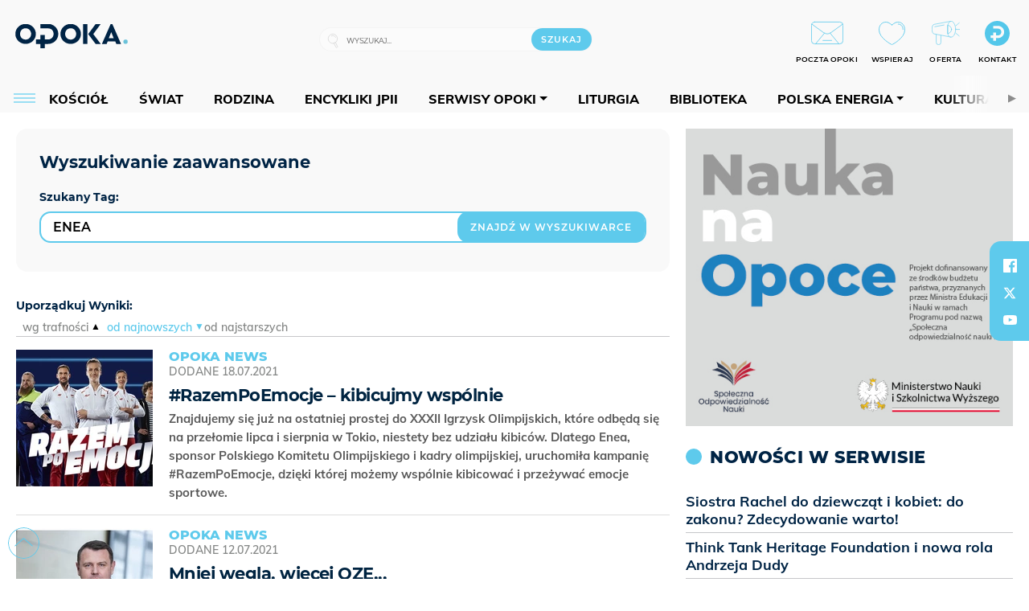

--- FILE ---
content_type: text/html; charset=utf-8
request_url: https://www.google.com/recaptcha/api2/anchor?ar=1&k=6LcwOuwUAAAAAKq9wIGoW2B5ey8UAQjuipIUAvZT&co=aHR0cHM6Ly9vcG9rYS5vcmcucGw6NDQz&hl=en&v=N67nZn4AqZkNcbeMu4prBgzg&size=invisible&anchor-ms=20000&execute-ms=30000&cb=lfba1glz9xeu
body_size: 48824
content:
<!DOCTYPE HTML><html dir="ltr" lang="en"><head><meta http-equiv="Content-Type" content="text/html; charset=UTF-8">
<meta http-equiv="X-UA-Compatible" content="IE=edge">
<title>reCAPTCHA</title>
<style type="text/css">
/* cyrillic-ext */
@font-face {
  font-family: 'Roboto';
  font-style: normal;
  font-weight: 400;
  font-stretch: 100%;
  src: url(//fonts.gstatic.com/s/roboto/v48/KFO7CnqEu92Fr1ME7kSn66aGLdTylUAMa3GUBHMdazTgWw.woff2) format('woff2');
  unicode-range: U+0460-052F, U+1C80-1C8A, U+20B4, U+2DE0-2DFF, U+A640-A69F, U+FE2E-FE2F;
}
/* cyrillic */
@font-face {
  font-family: 'Roboto';
  font-style: normal;
  font-weight: 400;
  font-stretch: 100%;
  src: url(//fonts.gstatic.com/s/roboto/v48/KFO7CnqEu92Fr1ME7kSn66aGLdTylUAMa3iUBHMdazTgWw.woff2) format('woff2');
  unicode-range: U+0301, U+0400-045F, U+0490-0491, U+04B0-04B1, U+2116;
}
/* greek-ext */
@font-face {
  font-family: 'Roboto';
  font-style: normal;
  font-weight: 400;
  font-stretch: 100%;
  src: url(//fonts.gstatic.com/s/roboto/v48/KFO7CnqEu92Fr1ME7kSn66aGLdTylUAMa3CUBHMdazTgWw.woff2) format('woff2');
  unicode-range: U+1F00-1FFF;
}
/* greek */
@font-face {
  font-family: 'Roboto';
  font-style: normal;
  font-weight: 400;
  font-stretch: 100%;
  src: url(//fonts.gstatic.com/s/roboto/v48/KFO7CnqEu92Fr1ME7kSn66aGLdTylUAMa3-UBHMdazTgWw.woff2) format('woff2');
  unicode-range: U+0370-0377, U+037A-037F, U+0384-038A, U+038C, U+038E-03A1, U+03A3-03FF;
}
/* math */
@font-face {
  font-family: 'Roboto';
  font-style: normal;
  font-weight: 400;
  font-stretch: 100%;
  src: url(//fonts.gstatic.com/s/roboto/v48/KFO7CnqEu92Fr1ME7kSn66aGLdTylUAMawCUBHMdazTgWw.woff2) format('woff2');
  unicode-range: U+0302-0303, U+0305, U+0307-0308, U+0310, U+0312, U+0315, U+031A, U+0326-0327, U+032C, U+032F-0330, U+0332-0333, U+0338, U+033A, U+0346, U+034D, U+0391-03A1, U+03A3-03A9, U+03B1-03C9, U+03D1, U+03D5-03D6, U+03F0-03F1, U+03F4-03F5, U+2016-2017, U+2034-2038, U+203C, U+2040, U+2043, U+2047, U+2050, U+2057, U+205F, U+2070-2071, U+2074-208E, U+2090-209C, U+20D0-20DC, U+20E1, U+20E5-20EF, U+2100-2112, U+2114-2115, U+2117-2121, U+2123-214F, U+2190, U+2192, U+2194-21AE, U+21B0-21E5, U+21F1-21F2, U+21F4-2211, U+2213-2214, U+2216-22FF, U+2308-230B, U+2310, U+2319, U+231C-2321, U+2336-237A, U+237C, U+2395, U+239B-23B7, U+23D0, U+23DC-23E1, U+2474-2475, U+25AF, U+25B3, U+25B7, U+25BD, U+25C1, U+25CA, U+25CC, U+25FB, U+266D-266F, U+27C0-27FF, U+2900-2AFF, U+2B0E-2B11, U+2B30-2B4C, U+2BFE, U+3030, U+FF5B, U+FF5D, U+1D400-1D7FF, U+1EE00-1EEFF;
}
/* symbols */
@font-face {
  font-family: 'Roboto';
  font-style: normal;
  font-weight: 400;
  font-stretch: 100%;
  src: url(//fonts.gstatic.com/s/roboto/v48/KFO7CnqEu92Fr1ME7kSn66aGLdTylUAMaxKUBHMdazTgWw.woff2) format('woff2');
  unicode-range: U+0001-000C, U+000E-001F, U+007F-009F, U+20DD-20E0, U+20E2-20E4, U+2150-218F, U+2190, U+2192, U+2194-2199, U+21AF, U+21E6-21F0, U+21F3, U+2218-2219, U+2299, U+22C4-22C6, U+2300-243F, U+2440-244A, U+2460-24FF, U+25A0-27BF, U+2800-28FF, U+2921-2922, U+2981, U+29BF, U+29EB, U+2B00-2BFF, U+4DC0-4DFF, U+FFF9-FFFB, U+10140-1018E, U+10190-1019C, U+101A0, U+101D0-101FD, U+102E0-102FB, U+10E60-10E7E, U+1D2C0-1D2D3, U+1D2E0-1D37F, U+1F000-1F0FF, U+1F100-1F1AD, U+1F1E6-1F1FF, U+1F30D-1F30F, U+1F315, U+1F31C, U+1F31E, U+1F320-1F32C, U+1F336, U+1F378, U+1F37D, U+1F382, U+1F393-1F39F, U+1F3A7-1F3A8, U+1F3AC-1F3AF, U+1F3C2, U+1F3C4-1F3C6, U+1F3CA-1F3CE, U+1F3D4-1F3E0, U+1F3ED, U+1F3F1-1F3F3, U+1F3F5-1F3F7, U+1F408, U+1F415, U+1F41F, U+1F426, U+1F43F, U+1F441-1F442, U+1F444, U+1F446-1F449, U+1F44C-1F44E, U+1F453, U+1F46A, U+1F47D, U+1F4A3, U+1F4B0, U+1F4B3, U+1F4B9, U+1F4BB, U+1F4BF, U+1F4C8-1F4CB, U+1F4D6, U+1F4DA, U+1F4DF, U+1F4E3-1F4E6, U+1F4EA-1F4ED, U+1F4F7, U+1F4F9-1F4FB, U+1F4FD-1F4FE, U+1F503, U+1F507-1F50B, U+1F50D, U+1F512-1F513, U+1F53E-1F54A, U+1F54F-1F5FA, U+1F610, U+1F650-1F67F, U+1F687, U+1F68D, U+1F691, U+1F694, U+1F698, U+1F6AD, U+1F6B2, U+1F6B9-1F6BA, U+1F6BC, U+1F6C6-1F6CF, U+1F6D3-1F6D7, U+1F6E0-1F6EA, U+1F6F0-1F6F3, U+1F6F7-1F6FC, U+1F700-1F7FF, U+1F800-1F80B, U+1F810-1F847, U+1F850-1F859, U+1F860-1F887, U+1F890-1F8AD, U+1F8B0-1F8BB, U+1F8C0-1F8C1, U+1F900-1F90B, U+1F93B, U+1F946, U+1F984, U+1F996, U+1F9E9, U+1FA00-1FA6F, U+1FA70-1FA7C, U+1FA80-1FA89, U+1FA8F-1FAC6, U+1FACE-1FADC, U+1FADF-1FAE9, U+1FAF0-1FAF8, U+1FB00-1FBFF;
}
/* vietnamese */
@font-face {
  font-family: 'Roboto';
  font-style: normal;
  font-weight: 400;
  font-stretch: 100%;
  src: url(//fonts.gstatic.com/s/roboto/v48/KFO7CnqEu92Fr1ME7kSn66aGLdTylUAMa3OUBHMdazTgWw.woff2) format('woff2');
  unicode-range: U+0102-0103, U+0110-0111, U+0128-0129, U+0168-0169, U+01A0-01A1, U+01AF-01B0, U+0300-0301, U+0303-0304, U+0308-0309, U+0323, U+0329, U+1EA0-1EF9, U+20AB;
}
/* latin-ext */
@font-face {
  font-family: 'Roboto';
  font-style: normal;
  font-weight: 400;
  font-stretch: 100%;
  src: url(//fonts.gstatic.com/s/roboto/v48/KFO7CnqEu92Fr1ME7kSn66aGLdTylUAMa3KUBHMdazTgWw.woff2) format('woff2');
  unicode-range: U+0100-02BA, U+02BD-02C5, U+02C7-02CC, U+02CE-02D7, U+02DD-02FF, U+0304, U+0308, U+0329, U+1D00-1DBF, U+1E00-1E9F, U+1EF2-1EFF, U+2020, U+20A0-20AB, U+20AD-20C0, U+2113, U+2C60-2C7F, U+A720-A7FF;
}
/* latin */
@font-face {
  font-family: 'Roboto';
  font-style: normal;
  font-weight: 400;
  font-stretch: 100%;
  src: url(//fonts.gstatic.com/s/roboto/v48/KFO7CnqEu92Fr1ME7kSn66aGLdTylUAMa3yUBHMdazQ.woff2) format('woff2');
  unicode-range: U+0000-00FF, U+0131, U+0152-0153, U+02BB-02BC, U+02C6, U+02DA, U+02DC, U+0304, U+0308, U+0329, U+2000-206F, U+20AC, U+2122, U+2191, U+2193, U+2212, U+2215, U+FEFF, U+FFFD;
}
/* cyrillic-ext */
@font-face {
  font-family: 'Roboto';
  font-style: normal;
  font-weight: 500;
  font-stretch: 100%;
  src: url(//fonts.gstatic.com/s/roboto/v48/KFO7CnqEu92Fr1ME7kSn66aGLdTylUAMa3GUBHMdazTgWw.woff2) format('woff2');
  unicode-range: U+0460-052F, U+1C80-1C8A, U+20B4, U+2DE0-2DFF, U+A640-A69F, U+FE2E-FE2F;
}
/* cyrillic */
@font-face {
  font-family: 'Roboto';
  font-style: normal;
  font-weight: 500;
  font-stretch: 100%;
  src: url(//fonts.gstatic.com/s/roboto/v48/KFO7CnqEu92Fr1ME7kSn66aGLdTylUAMa3iUBHMdazTgWw.woff2) format('woff2');
  unicode-range: U+0301, U+0400-045F, U+0490-0491, U+04B0-04B1, U+2116;
}
/* greek-ext */
@font-face {
  font-family: 'Roboto';
  font-style: normal;
  font-weight: 500;
  font-stretch: 100%;
  src: url(//fonts.gstatic.com/s/roboto/v48/KFO7CnqEu92Fr1ME7kSn66aGLdTylUAMa3CUBHMdazTgWw.woff2) format('woff2');
  unicode-range: U+1F00-1FFF;
}
/* greek */
@font-face {
  font-family: 'Roboto';
  font-style: normal;
  font-weight: 500;
  font-stretch: 100%;
  src: url(//fonts.gstatic.com/s/roboto/v48/KFO7CnqEu92Fr1ME7kSn66aGLdTylUAMa3-UBHMdazTgWw.woff2) format('woff2');
  unicode-range: U+0370-0377, U+037A-037F, U+0384-038A, U+038C, U+038E-03A1, U+03A3-03FF;
}
/* math */
@font-face {
  font-family: 'Roboto';
  font-style: normal;
  font-weight: 500;
  font-stretch: 100%;
  src: url(//fonts.gstatic.com/s/roboto/v48/KFO7CnqEu92Fr1ME7kSn66aGLdTylUAMawCUBHMdazTgWw.woff2) format('woff2');
  unicode-range: U+0302-0303, U+0305, U+0307-0308, U+0310, U+0312, U+0315, U+031A, U+0326-0327, U+032C, U+032F-0330, U+0332-0333, U+0338, U+033A, U+0346, U+034D, U+0391-03A1, U+03A3-03A9, U+03B1-03C9, U+03D1, U+03D5-03D6, U+03F0-03F1, U+03F4-03F5, U+2016-2017, U+2034-2038, U+203C, U+2040, U+2043, U+2047, U+2050, U+2057, U+205F, U+2070-2071, U+2074-208E, U+2090-209C, U+20D0-20DC, U+20E1, U+20E5-20EF, U+2100-2112, U+2114-2115, U+2117-2121, U+2123-214F, U+2190, U+2192, U+2194-21AE, U+21B0-21E5, U+21F1-21F2, U+21F4-2211, U+2213-2214, U+2216-22FF, U+2308-230B, U+2310, U+2319, U+231C-2321, U+2336-237A, U+237C, U+2395, U+239B-23B7, U+23D0, U+23DC-23E1, U+2474-2475, U+25AF, U+25B3, U+25B7, U+25BD, U+25C1, U+25CA, U+25CC, U+25FB, U+266D-266F, U+27C0-27FF, U+2900-2AFF, U+2B0E-2B11, U+2B30-2B4C, U+2BFE, U+3030, U+FF5B, U+FF5D, U+1D400-1D7FF, U+1EE00-1EEFF;
}
/* symbols */
@font-face {
  font-family: 'Roboto';
  font-style: normal;
  font-weight: 500;
  font-stretch: 100%;
  src: url(//fonts.gstatic.com/s/roboto/v48/KFO7CnqEu92Fr1ME7kSn66aGLdTylUAMaxKUBHMdazTgWw.woff2) format('woff2');
  unicode-range: U+0001-000C, U+000E-001F, U+007F-009F, U+20DD-20E0, U+20E2-20E4, U+2150-218F, U+2190, U+2192, U+2194-2199, U+21AF, U+21E6-21F0, U+21F3, U+2218-2219, U+2299, U+22C4-22C6, U+2300-243F, U+2440-244A, U+2460-24FF, U+25A0-27BF, U+2800-28FF, U+2921-2922, U+2981, U+29BF, U+29EB, U+2B00-2BFF, U+4DC0-4DFF, U+FFF9-FFFB, U+10140-1018E, U+10190-1019C, U+101A0, U+101D0-101FD, U+102E0-102FB, U+10E60-10E7E, U+1D2C0-1D2D3, U+1D2E0-1D37F, U+1F000-1F0FF, U+1F100-1F1AD, U+1F1E6-1F1FF, U+1F30D-1F30F, U+1F315, U+1F31C, U+1F31E, U+1F320-1F32C, U+1F336, U+1F378, U+1F37D, U+1F382, U+1F393-1F39F, U+1F3A7-1F3A8, U+1F3AC-1F3AF, U+1F3C2, U+1F3C4-1F3C6, U+1F3CA-1F3CE, U+1F3D4-1F3E0, U+1F3ED, U+1F3F1-1F3F3, U+1F3F5-1F3F7, U+1F408, U+1F415, U+1F41F, U+1F426, U+1F43F, U+1F441-1F442, U+1F444, U+1F446-1F449, U+1F44C-1F44E, U+1F453, U+1F46A, U+1F47D, U+1F4A3, U+1F4B0, U+1F4B3, U+1F4B9, U+1F4BB, U+1F4BF, U+1F4C8-1F4CB, U+1F4D6, U+1F4DA, U+1F4DF, U+1F4E3-1F4E6, U+1F4EA-1F4ED, U+1F4F7, U+1F4F9-1F4FB, U+1F4FD-1F4FE, U+1F503, U+1F507-1F50B, U+1F50D, U+1F512-1F513, U+1F53E-1F54A, U+1F54F-1F5FA, U+1F610, U+1F650-1F67F, U+1F687, U+1F68D, U+1F691, U+1F694, U+1F698, U+1F6AD, U+1F6B2, U+1F6B9-1F6BA, U+1F6BC, U+1F6C6-1F6CF, U+1F6D3-1F6D7, U+1F6E0-1F6EA, U+1F6F0-1F6F3, U+1F6F7-1F6FC, U+1F700-1F7FF, U+1F800-1F80B, U+1F810-1F847, U+1F850-1F859, U+1F860-1F887, U+1F890-1F8AD, U+1F8B0-1F8BB, U+1F8C0-1F8C1, U+1F900-1F90B, U+1F93B, U+1F946, U+1F984, U+1F996, U+1F9E9, U+1FA00-1FA6F, U+1FA70-1FA7C, U+1FA80-1FA89, U+1FA8F-1FAC6, U+1FACE-1FADC, U+1FADF-1FAE9, U+1FAF0-1FAF8, U+1FB00-1FBFF;
}
/* vietnamese */
@font-face {
  font-family: 'Roboto';
  font-style: normal;
  font-weight: 500;
  font-stretch: 100%;
  src: url(//fonts.gstatic.com/s/roboto/v48/KFO7CnqEu92Fr1ME7kSn66aGLdTylUAMa3OUBHMdazTgWw.woff2) format('woff2');
  unicode-range: U+0102-0103, U+0110-0111, U+0128-0129, U+0168-0169, U+01A0-01A1, U+01AF-01B0, U+0300-0301, U+0303-0304, U+0308-0309, U+0323, U+0329, U+1EA0-1EF9, U+20AB;
}
/* latin-ext */
@font-face {
  font-family: 'Roboto';
  font-style: normal;
  font-weight: 500;
  font-stretch: 100%;
  src: url(//fonts.gstatic.com/s/roboto/v48/KFO7CnqEu92Fr1ME7kSn66aGLdTylUAMa3KUBHMdazTgWw.woff2) format('woff2');
  unicode-range: U+0100-02BA, U+02BD-02C5, U+02C7-02CC, U+02CE-02D7, U+02DD-02FF, U+0304, U+0308, U+0329, U+1D00-1DBF, U+1E00-1E9F, U+1EF2-1EFF, U+2020, U+20A0-20AB, U+20AD-20C0, U+2113, U+2C60-2C7F, U+A720-A7FF;
}
/* latin */
@font-face {
  font-family: 'Roboto';
  font-style: normal;
  font-weight: 500;
  font-stretch: 100%;
  src: url(//fonts.gstatic.com/s/roboto/v48/KFO7CnqEu92Fr1ME7kSn66aGLdTylUAMa3yUBHMdazQ.woff2) format('woff2');
  unicode-range: U+0000-00FF, U+0131, U+0152-0153, U+02BB-02BC, U+02C6, U+02DA, U+02DC, U+0304, U+0308, U+0329, U+2000-206F, U+20AC, U+2122, U+2191, U+2193, U+2212, U+2215, U+FEFF, U+FFFD;
}
/* cyrillic-ext */
@font-face {
  font-family: 'Roboto';
  font-style: normal;
  font-weight: 900;
  font-stretch: 100%;
  src: url(//fonts.gstatic.com/s/roboto/v48/KFO7CnqEu92Fr1ME7kSn66aGLdTylUAMa3GUBHMdazTgWw.woff2) format('woff2');
  unicode-range: U+0460-052F, U+1C80-1C8A, U+20B4, U+2DE0-2DFF, U+A640-A69F, U+FE2E-FE2F;
}
/* cyrillic */
@font-face {
  font-family: 'Roboto';
  font-style: normal;
  font-weight: 900;
  font-stretch: 100%;
  src: url(//fonts.gstatic.com/s/roboto/v48/KFO7CnqEu92Fr1ME7kSn66aGLdTylUAMa3iUBHMdazTgWw.woff2) format('woff2');
  unicode-range: U+0301, U+0400-045F, U+0490-0491, U+04B0-04B1, U+2116;
}
/* greek-ext */
@font-face {
  font-family: 'Roboto';
  font-style: normal;
  font-weight: 900;
  font-stretch: 100%;
  src: url(//fonts.gstatic.com/s/roboto/v48/KFO7CnqEu92Fr1ME7kSn66aGLdTylUAMa3CUBHMdazTgWw.woff2) format('woff2');
  unicode-range: U+1F00-1FFF;
}
/* greek */
@font-face {
  font-family: 'Roboto';
  font-style: normal;
  font-weight: 900;
  font-stretch: 100%;
  src: url(//fonts.gstatic.com/s/roboto/v48/KFO7CnqEu92Fr1ME7kSn66aGLdTylUAMa3-UBHMdazTgWw.woff2) format('woff2');
  unicode-range: U+0370-0377, U+037A-037F, U+0384-038A, U+038C, U+038E-03A1, U+03A3-03FF;
}
/* math */
@font-face {
  font-family: 'Roboto';
  font-style: normal;
  font-weight: 900;
  font-stretch: 100%;
  src: url(//fonts.gstatic.com/s/roboto/v48/KFO7CnqEu92Fr1ME7kSn66aGLdTylUAMawCUBHMdazTgWw.woff2) format('woff2');
  unicode-range: U+0302-0303, U+0305, U+0307-0308, U+0310, U+0312, U+0315, U+031A, U+0326-0327, U+032C, U+032F-0330, U+0332-0333, U+0338, U+033A, U+0346, U+034D, U+0391-03A1, U+03A3-03A9, U+03B1-03C9, U+03D1, U+03D5-03D6, U+03F0-03F1, U+03F4-03F5, U+2016-2017, U+2034-2038, U+203C, U+2040, U+2043, U+2047, U+2050, U+2057, U+205F, U+2070-2071, U+2074-208E, U+2090-209C, U+20D0-20DC, U+20E1, U+20E5-20EF, U+2100-2112, U+2114-2115, U+2117-2121, U+2123-214F, U+2190, U+2192, U+2194-21AE, U+21B0-21E5, U+21F1-21F2, U+21F4-2211, U+2213-2214, U+2216-22FF, U+2308-230B, U+2310, U+2319, U+231C-2321, U+2336-237A, U+237C, U+2395, U+239B-23B7, U+23D0, U+23DC-23E1, U+2474-2475, U+25AF, U+25B3, U+25B7, U+25BD, U+25C1, U+25CA, U+25CC, U+25FB, U+266D-266F, U+27C0-27FF, U+2900-2AFF, U+2B0E-2B11, U+2B30-2B4C, U+2BFE, U+3030, U+FF5B, U+FF5D, U+1D400-1D7FF, U+1EE00-1EEFF;
}
/* symbols */
@font-face {
  font-family: 'Roboto';
  font-style: normal;
  font-weight: 900;
  font-stretch: 100%;
  src: url(//fonts.gstatic.com/s/roboto/v48/KFO7CnqEu92Fr1ME7kSn66aGLdTylUAMaxKUBHMdazTgWw.woff2) format('woff2');
  unicode-range: U+0001-000C, U+000E-001F, U+007F-009F, U+20DD-20E0, U+20E2-20E4, U+2150-218F, U+2190, U+2192, U+2194-2199, U+21AF, U+21E6-21F0, U+21F3, U+2218-2219, U+2299, U+22C4-22C6, U+2300-243F, U+2440-244A, U+2460-24FF, U+25A0-27BF, U+2800-28FF, U+2921-2922, U+2981, U+29BF, U+29EB, U+2B00-2BFF, U+4DC0-4DFF, U+FFF9-FFFB, U+10140-1018E, U+10190-1019C, U+101A0, U+101D0-101FD, U+102E0-102FB, U+10E60-10E7E, U+1D2C0-1D2D3, U+1D2E0-1D37F, U+1F000-1F0FF, U+1F100-1F1AD, U+1F1E6-1F1FF, U+1F30D-1F30F, U+1F315, U+1F31C, U+1F31E, U+1F320-1F32C, U+1F336, U+1F378, U+1F37D, U+1F382, U+1F393-1F39F, U+1F3A7-1F3A8, U+1F3AC-1F3AF, U+1F3C2, U+1F3C4-1F3C6, U+1F3CA-1F3CE, U+1F3D4-1F3E0, U+1F3ED, U+1F3F1-1F3F3, U+1F3F5-1F3F7, U+1F408, U+1F415, U+1F41F, U+1F426, U+1F43F, U+1F441-1F442, U+1F444, U+1F446-1F449, U+1F44C-1F44E, U+1F453, U+1F46A, U+1F47D, U+1F4A3, U+1F4B0, U+1F4B3, U+1F4B9, U+1F4BB, U+1F4BF, U+1F4C8-1F4CB, U+1F4D6, U+1F4DA, U+1F4DF, U+1F4E3-1F4E6, U+1F4EA-1F4ED, U+1F4F7, U+1F4F9-1F4FB, U+1F4FD-1F4FE, U+1F503, U+1F507-1F50B, U+1F50D, U+1F512-1F513, U+1F53E-1F54A, U+1F54F-1F5FA, U+1F610, U+1F650-1F67F, U+1F687, U+1F68D, U+1F691, U+1F694, U+1F698, U+1F6AD, U+1F6B2, U+1F6B9-1F6BA, U+1F6BC, U+1F6C6-1F6CF, U+1F6D3-1F6D7, U+1F6E0-1F6EA, U+1F6F0-1F6F3, U+1F6F7-1F6FC, U+1F700-1F7FF, U+1F800-1F80B, U+1F810-1F847, U+1F850-1F859, U+1F860-1F887, U+1F890-1F8AD, U+1F8B0-1F8BB, U+1F8C0-1F8C1, U+1F900-1F90B, U+1F93B, U+1F946, U+1F984, U+1F996, U+1F9E9, U+1FA00-1FA6F, U+1FA70-1FA7C, U+1FA80-1FA89, U+1FA8F-1FAC6, U+1FACE-1FADC, U+1FADF-1FAE9, U+1FAF0-1FAF8, U+1FB00-1FBFF;
}
/* vietnamese */
@font-face {
  font-family: 'Roboto';
  font-style: normal;
  font-weight: 900;
  font-stretch: 100%;
  src: url(//fonts.gstatic.com/s/roboto/v48/KFO7CnqEu92Fr1ME7kSn66aGLdTylUAMa3OUBHMdazTgWw.woff2) format('woff2');
  unicode-range: U+0102-0103, U+0110-0111, U+0128-0129, U+0168-0169, U+01A0-01A1, U+01AF-01B0, U+0300-0301, U+0303-0304, U+0308-0309, U+0323, U+0329, U+1EA0-1EF9, U+20AB;
}
/* latin-ext */
@font-face {
  font-family: 'Roboto';
  font-style: normal;
  font-weight: 900;
  font-stretch: 100%;
  src: url(//fonts.gstatic.com/s/roboto/v48/KFO7CnqEu92Fr1ME7kSn66aGLdTylUAMa3KUBHMdazTgWw.woff2) format('woff2');
  unicode-range: U+0100-02BA, U+02BD-02C5, U+02C7-02CC, U+02CE-02D7, U+02DD-02FF, U+0304, U+0308, U+0329, U+1D00-1DBF, U+1E00-1E9F, U+1EF2-1EFF, U+2020, U+20A0-20AB, U+20AD-20C0, U+2113, U+2C60-2C7F, U+A720-A7FF;
}
/* latin */
@font-face {
  font-family: 'Roboto';
  font-style: normal;
  font-weight: 900;
  font-stretch: 100%;
  src: url(//fonts.gstatic.com/s/roboto/v48/KFO7CnqEu92Fr1ME7kSn66aGLdTylUAMa3yUBHMdazQ.woff2) format('woff2');
  unicode-range: U+0000-00FF, U+0131, U+0152-0153, U+02BB-02BC, U+02C6, U+02DA, U+02DC, U+0304, U+0308, U+0329, U+2000-206F, U+20AC, U+2122, U+2191, U+2193, U+2212, U+2215, U+FEFF, U+FFFD;
}

</style>
<link rel="stylesheet" type="text/css" href="https://www.gstatic.com/recaptcha/releases/N67nZn4AqZkNcbeMu4prBgzg/styles__ltr.css">
<script nonce="-muLqw9UzZYn1YAWHG7mnQ" type="text/javascript">window['__recaptcha_api'] = 'https://www.google.com/recaptcha/api2/';</script>
<script type="text/javascript" src="https://www.gstatic.com/recaptcha/releases/N67nZn4AqZkNcbeMu4prBgzg/recaptcha__en.js" nonce="-muLqw9UzZYn1YAWHG7mnQ">
      
    </script></head>
<body><div id="rc-anchor-alert" class="rc-anchor-alert"></div>
<input type="hidden" id="recaptcha-token" value="[base64]">
<script type="text/javascript" nonce="-muLqw9UzZYn1YAWHG7mnQ">
      recaptcha.anchor.Main.init("[\x22ainput\x22,[\x22bgdata\x22,\x22\x22,\[base64]/[base64]/[base64]/ZyhXLGgpOnEoW04sMjEsbF0sVywwKSxoKSxmYWxzZSxmYWxzZSl9Y2F0Y2goayl7RygzNTgsVyk/[base64]/[base64]/[base64]/[base64]/[base64]/[base64]/[base64]/bmV3IEJbT10oRFswXSk6dz09Mj9uZXcgQltPXShEWzBdLERbMV0pOnc9PTM/bmV3IEJbT10oRFswXSxEWzFdLERbMl0pOnc9PTQ/[base64]/[base64]/[base64]/[base64]/[base64]\\u003d\x22,\[base64]\\u003d\\u003d\x22,\x22wpBNCT4eBMOWwoB/PxXCjwvDk1EZw7JqQzzCtMO9PEDDmsKRYlTCiMKAwpNkMXZPZy01HRXCpMOqw77CtkzCiMOJRsO/wogkwpcWU8OPwo5AwqrChsKIJcKvw4pDwrl2f8KpNsOqw6wkEsKgO8OzwrR/wq0naT9+VnUMacKAwrLDrzDCpXA+EWvDgcKRworDhsONwqDDg8KCEQk5w4EyPcOABnzDgcKBw492w4PCp8OpM8OPwpHCpHMPwqXCp8OSw415KBhrwpTDr8KCaRhteXrDjMOCwp/DtwhxCsKhwq/DqcOVwqbCtcKKDgbDq2jDjcONDMO8w6xib0UoVQXDq35vwq/Dm1ZEbMOjwp3CrcOOXhgPwrIowrHDqzrDqFE9wo8ZZcOsMB9Ew6TDilDCqx1cc0XCpwxhYMKGLMOXwpfDsVMcwq1eWcOrw4vDt8KjC8KUw7DDhsKpw4pVw6EtQcKAwr/DtsKmGRlpVMOVcMOIAsOXwqZ4VHdBwpkYw60ofh8SLyTDhVV5AcKlUG8JXWk/w55QNcKJw47CpsOANBctw5NXKsKoCsOAwr8TaEHCkFEdYcK7XTPDq8OcHsOdwpBVL8K6w53DigUkw68Lw5hIcsKAADTCmsOKKsKjwqHDvcOFwrYkSV/[base64]/DnEt3HCxkNMOhw5tKOsOuWzYeNUArcsKFccOzwqQ2w6MowrZvZ8OyEMKeJ8OicUHCuCN0w7JYw5vCkcKAVxp1dsK/[base64]/Ci2rCksOyZMOgw5TDicO6UiIkNgtiSCPDvF3ChQrDri8nw71iw5ZswrNVehczG8KueAkrw5xMJBjCvcKfWkPChMOyZMKNcsOXwr7CscKWw5o6wpR7wpdvdsOafcKNw5XDmMOjw60SL8Kbw552w6DCvsOgN8OCwqpMw65IbU0yMgI/wrXCncKCAsKMw7A0w5LDusORMsO9w5zCjwPCtSnDpBkbwr4oPsOHwqDDpsKpw6fDhwbDkQQLBsOtUzZHw4XDh8OoZ8OOw6Rzw6Flwq3DiWDCp8O9JMOcSn5zwqkFw6c4TW02wqJ8w57Cvhg2w49+UMOUwpHDr8O0wpRnTcOzSihtwoUsHcO2w6zDlh/[base64]/[base64]/CCvChxvDmMOKw7bCljwDWmjCp37DtMOKKMK6w47DrQzCmljCoAZ1w6DCvcKaREzCrhkCTzjDqsONTMKjIGfDgxTDsMK+ccKFNMO5w7bDn3Umw6jDqMKfLAURw7bDhyHDiUBqwq9kwozDt0NhFTrCig7DmBw+IlTDhS/[base64]/Cr8Kow4zCn31Gwr3ChgEFK3HCmsKLw5UYM0F4L2bCiw3CkG1xwpRYwoTDlmENwobCrmLDoH/DlcKnQB7CplXCmDliKQXCi8OzF1RUw5fDhHjDvBDDk11hw7XDrMO6wpbCgylHwrtwb8OUCMKww7rDncOkDMKVTcOqw5DDiMKVG8OMGcOmPcOpwq3CmMKdw6UMwq3CpHwYwqRxw6M/w4YBw43DiCzCuULCkcOkw67Dg1JOwr3Cu8OlYDY8wpPDm1XDlCLDlWrCrzNOwpxSw64Uw7MzCidoHyNVIcOxHMOGwocKw5vCnFNsLgYiw5nCr8OTNcObaHIKwrnDqsKsw5zDm8Ktwq0Bw4rDqMOFGcKUw6fDscOgRksGw5/ClSjCsi7Cph/CqwPDqVDDmFxYbzgcwp90woPDrko5wqDCpsO2wrnDncO6wrwbwrcdFMOPwrB2BXUxw7BQEMONwoE/w548KyM4w64NJhDCosK6ZCALwoLCpzTDssK3wqfCncKbwr3DrsKLGcOce8KUwookKwAfCSLCjcK5XcOJTcKHKsKqwqvDlD/ClRbDgV5ad2l4GcKqeBfCsUjDqFbDhMOHCcKMN8OVwpAuUxTDlMO5w5rDgcKiQcKswqR6w6LDhkrCnz5AEkx1w6vDpMO1w5fDmcKDwpIcw7FWP8KvOWLCuMK0w4Q0woXCkWrDm1syw5DCg11FeMOiw5PCoUduw4MROcKPw4pXI3JIVxwETMOqZTsSW8OswpIkZnV/[base64]/CmMOrwq3DqcO8V8KmD1PCvjFCwpbCtMOqwoLDhsKYOzfDhlktw4zChMKZw759Tz7CmHIxw6d4wrfDlB98esOyThDDqcK9w5tneSlXbsKfwrJUw43ClcO3w6YhwrnDpQ4ow7ZUPsO1UMOywqkTwrXDgcObw5vCmTdzehXDmBQuFcKXw7nCvlYJAcK/J8KywqvDnEBAEljDk8K3UAzCuRIfKcOMw7PDjcK/V2/[base64]/CpTR1HizChgrDj0gPw5Icw6/CjBpxXMOYB8KnQjHDocOiw67Dm2BHwqLDrcOIKcO3EMKgdm0UwrPDm8KWGcK8wrcIwqcnwrTDtj3CpW0GY1k5XcOBw5UpG8Obw5/CocKCw5AaRXNIwqXDogLCgMK7ZnlGHh3CumzCkAgvZnpOw5HDgXNARsKETsKhBwLDkMOiw6zDj0rDsMO6KBXDt8KywqM5w7guQWZ3SizCr8KoN8O4Kn5fDsKgw5VNw4DCpR/Dr3VgwovCuMO/[base64]/wr/[base64]/CjcKKZsOQKcOxdWsHw7tzbHw4wrbDgcKqwqVpZsKDAcOaMcOywpXDkU/Cv2BTw53DiMOyw73CtQfCgmwkw6l5G37CoQcpG8Opw4UPw63ChsKjOw49BsOPDcKxwr/DtsKFw6HCmcOYKRzDnsOvAMKjw7PDtFbCiMKlBkcPwrtPwrrDt8O+wrwNK8KrNEzDqMK6wpfCoQTDu8KRK8Opw6oCDBsWUgt6JWFRwprDr8OvWURow5fDsxw4woRgcMKnw6vCusKgw67Dr18cJzQURTBTJldXw6bDvC4hL8Kww7Iqw5/DjxFcd8OaCsK7U8Ofwo3DksOcHU9GUAnDtUwHGsORDV7CrQAZwqXDjMKFRMKjw7vDoGrCpcOqwrZMwrdRZsKNw73DscOaw69Uw7DDvsKewr7DhlfChT/DsUHCosKIw5rDtTrCjcKzwqvCi8KLOGYiw7VAw5JqQ8OybwTDpMKKWhHCtcOxC2jDhD3DgMKsW8OvOWpUwo3CpFxpw60Mwr1DwrjDrSjDssKIOMKZw5QqVDQ7K8OvZcO2E0DCrCNsw6EwckhBw5nCn8K/S3jCjmnClcKeLArDmMOeaAlSB8KAw5vCrDBEwpzDqsObw5nCun8LVcO2TTgxVl4rw5IyNHN9R8Kqw6oVO24/[base64]/DmHPDkMO/wrNuXsKnw5A0CxlcwpQmEcOwOsO1wq43TsKqLxpfwp/ChcKkwpBvw4DDr8KyCGvCk2nCrC0xH8KKw4EHwrPCtHUYYGAscTV/wppdKh53JcO1KFwqEX/CgcK0DcKTwoTDrMOawpfDiQ8zaMKRwr7Dp0gZY8OUw5oBJnrClQB9ZFlqw47Dl8O1w5XDokDDqiVcIsKCAFEawoLDtGNkwq3DoRnCr2xewp/[base64]/[base64]/IgrCr8Onw5PCp397wq9+RsOLIMOOG8K1wr07KFpUw5fDrcKcXsK4w5nCrMKEQ2sNPMKsw6nDhcOIw4LCuMK8THXDlsOIwqrCtHzDuivDsAQaSzrDm8OOwohbIcK6w6ZrDsOFW8OAw4doTWDCgx3Cih3DtGTDjsOrWwjDkls8w7/[base64]/w7dgw70twqfClmwtRGzDjg8+YF9Bw7h/PjgGwrNVWC3DvsKBEy9rG0Mhw4/Cvh1QXsKAw4Agw6HCm8OrOCNvw5/Dtjpew7sjPUvCmkgyEcOBw49vw6fCssOXXMOdHT/Dv1J/[base64]/Cv0cww73DlsOORMKFw7zCpsKTw5/CkG3DtideEcOfDWfCqGzDtUIeCsK7JS0lw5t5FDhNJsKGwoDCv8KFJMKHw6TDs1w/wosjwqDCgATDssOAwrc2wofDuiHCkxnDil9fe8O/f2nCkA7CjDLCscOzw60gw6PCh8OQJyLDqDBdw4BDWcKxE0zDuR0dREzDu8KQXXpywoxEw7R/[base64]/ClVsrRBVpwq3CsMK3wrDDgHbDkMOWw5EKO8Kkwr7CtkrCqsOMZMODw59FK8KjwqHDlWjDlCTCmMKzwrbCjDvDrcKvQsOow4nCkm8zRsKZwphgTMOZUCk2YsK3w7d0wq9Kw7/[base64]/Ci8O1Qj3CvHPDtcOLw4vChnbDssK6wq99woFfwqEZwqdqdcODf1vCkcK3T1JTJMKXw4N0QX0Vw68uwpzDr0xlW8OowrM4w7tpasOqBMKnw47DhMKQXyXCojHCnF/Dq8K4I8KswrweECrCpAnCo8ORwpDCjcKPw6bCg2/CpsOPwqXDo8OJwrXCqcOINcKSRmIOGh3Cm8O2w6vDskFOezRyNMOMBDg9w6zDqiDDhMKBwp/[base64]/CnsKJwrLCqcKcMsOhXyIEw6l0w7pow4nDq8Kaw79xDsOVQX4XFsOBw4cfw7YNSyVxw4cbTcKKw4UEwqXCncKVw680wqTCssOmfMOHEcK3Q8K/[base64]/w6/CmgY2WxsyC2lGZ8KhwpYIwrodVcOfwrwMwq4bT1zCg8O+w5IWw7dSNsOfw4vDtQcJwqHDmH3DgyNOH0wPw6MSYMKNHcO8w7Few795LcKYwq/[base64]/[base64]/Em8cEMOvw5UOAMKZw5jDkMOOQsOJADdyworDuGjDlcODKH7CjsOEVnJyw53Dln7DgEjDo3tIw4Ntwpgnw5JkwqbCrxvCvSzDlxVfw70ew5ALw4zDs8OPwqXChMK6PFPDocO6Wzxcw6Z9wrI4wpdSw61WLyhUwpLDlcOTw63DjsKZwr9HKW02woUAWBXCjsKlwp/[base64]/DlwcpEUMNd8Ktw4/[base64]/CtMKPWMO0wrpUw403w6bCjcKOwrPCu8KRwrHCi8OTw4jCsR89Fj7DksO+fsKBHFR3w5V0wpDCisK3w7nClALCgMKyw57DkkFpdlRLLw/[base64]/Dp8Kjw7sVcQ8wwpdAMEXCvn/CuV/CuBRnw78rfMKEwo/[base64]/DrcKxw75xBnXDk1xPw6Ftw7zDl18ew4w5bW1iRljCrRAkWMKVIsKUwrJHaMOrw6fDgsOnwoQrYjDCjcK6w6/DvsKGccKdAw1AMEwgwqQ0w6ohw71lw6jCmxvDvcKww7I1w6dMA8OSaSbCsCwNwq/Cg8OlwovCqi/CglMBccKzI8OYJcO7YsKmAE3CoFQoEQ4dc07DqxN+wqzCnsO5QsKiw7I4ZMOdDcK4DcKCSU1sWDF9HAfDlVEAwpVMw6PDm3t0dsKtw4rDsMOyGsK2w7F5BFNVEsOgwpTCqjXDujXCksOnZENUw74SwpZiVsKBdSzCrsO/w7PCgwnCgEY+w6PDpkPCjwLCsBhTwpPDusOgwoEow4wSacKkHUjCksOdNcOBwpDDhRc7w4XDjsKRFisyRsOrNkgYScKHQ07DhMK1w7nDq2NpFzJdwpnCmMOdwpczwpHDvQnCnDRgwq/Cgiddw6sDRAV2ZWvCjcOsw4nDsMK7wqE3QyDDtC5QwrAyBsOUM8KTwqrCvDJRbBbCnU3DpFcwwrorw4nCqHhgKUgFLsK8w5VBwpFrwpUPw5LDkRXCjy3CpsK7wo/Dty4hRMOXwrPDmhFnSsONw5rCv8KXw6jCsTjCkRUHZcK+GMO0M8KHw4rDgMKxNyxewoHCocOjUF0rasK/JSDCo2g4w55dXVpRdsOwSn7DjELCs8OrBsOBbxvChEM1dsKzZMKVw5XCsVtzQsOCwoTDtsKrw7rDkWd4w79/N8KIw54DMHzDvBJjJG1dw4s1woQAbMOtNDh6fsK0cnrDhFYgV8OSw5YCw4PCnMOcQMKxw6jDpsKcwr9lFS7Cm8K9wq3CpnnCs0cCwoEww4J1w7bDrEnCssO7McKew4AmPMKcRcKlwqdmNMOBwqlkwq3DosK7w5/DrDXCsVg9Q8O5w7hnAU/Cs8OKDMK0Q8KYCToSNlnCv8OTfwcAOcO8c8OIw4FQM0XDqHUgGTtvwpxrw5skf8KXe8OTw7rDgjzCgB5VUmzDrALDmMOlM8KvTkFAw5YaJCbCrk5/wqQvw6/[base64]/CrmfDuwVQfsKgNcKuwrHDlsK+w4TDqsKuW8OYw6TCsBjCjH/DiTMgwrp0w4Blwp9bI8KRw5bDj8OPHMKFwojChCjCk8KNV8OFwozCjMO1w57CiMK8w4dLwowIw4x3SADCghTDhlY3TsKBFsK3OMKSw7jDmxlqw7Z8SC/Col4qw7IYBSTDh8KAwrrDpMKCwrDCmRRfw4XDoMOPC8OOw54Dw6wPJ8Ogw40uPsO0woTDiV7DjsKnw7/[base64]/[base64]/[base64]/ChMOkTcO5Bz4yZ17Dl8OFw5zDhQ/CmAgxwovCmwPCk8Kdw47Dm8OrFsOWw47DksO5RDIzYsKAw7bDgx5Bw7XDux7Dj8KFD3bDk391Un9rw43CskvCqsK5wpnDvFl/wpIUw5Z2wrMPT0DDjQ/DuMKzw5rCscKFWcK8BkQieCrDpsKeAlPDj0wPwonCiFFCw4oVGlh6fDtTwpjChsK5JBcEwrLClltqw4wYwpLCrMO4egrDv8Ovwp/DiUTCjhUfw6fDj8KeAMOHworDjsOSwo9Tw4UMOsOECsKlZ8OKwpjCvMKQw7/[base64]/DtcO6w5cYEsKXw69EwpBRwrQ2S2rCoMKwwrJ4WcK4wo0gbMKswqElwr7CjyN6GcOVwrjDjMOxw5JEwpbDizbCjUlfJE0JXkTCu8KHw5ZzAUUjw6/[base64]/Cv2PDncOrVsORKcKYw4fCs2c4w7kawq4YEsKyw4V9wojDk1PDgsKNIWTCmRcIWMKNCSXDkVcNHGAaYMKvwoLDvcO+w79NcUHCvsKLEDRSw51DGFbDj1jCs8K9eMK8asOpSsKRw43CtS/CrXPCjsKPw7hkw7N0JcKlwpfCphjCnkbDkn3DnmXDgALCn0LDpgMueWXDpisnTUlGbsKrOTPDocONw6TDpMKAwrIXw6kIwqjCtFfCnEhdUcKjNT0zbSHCqMO/ABPDvcO0wqjDojMHIlrCjcKHwr5Cd8KNwpUGwqQPK8ONdRoLDMObw6lJfWImwpE8bsK8wo0qw5AmDcO5NRLDtcO5wrw9wpPCnsOQVMK9wqpRQsOQSFnCpE/Cs17Co3Zdw4sifhINZTXDvV8uDsOZw4Nxw57Dq8KBwpDCmUdGHsONesK8QFJiI8OVw6wOwqrCkW9Ywpozwq1lw4XChTNmeg1mQ8OUwofCrB/Ck8KkwrrCgQTCqnvDoWUSwrbDjSRrw6fDjTscQsOyA2s0HcKdYMKkBgjDsMKRHsOowpXCisKxPjZnwrJRYFNRwqV5w6DCksKRw5XDpirCvcKRw7dvEMO5c1jDn8OseEkiw6TCu3/[base64]/DncKqw63DncKoaT47w5rDkwDDs8OQw6PCsD3ChGYoUWB/w5DDqFXDm1lWaMOQecOzw6cWFcOXw5TCnsKKOcKABFR/[base64]/CgALDh8ORKUBIbsKowoPDuX3CoywIIjbDqsOuwr04wrx8O8KVw4fDsMKlwqzCtcKdwojDusKQHsOPw4jCgyvCiMOUwp8ve8KAHX9Mwr3CrMOTw53CoCjDoH8Nw6LDqlULwqZbw6rCgcOCbw/CmsOewoJawoHDml0GWTbDim3DssOxw67Cq8KnSMKrw7t1HMOJw6LCk8O0HhvDlWDCjm1Tw4jDvDTCocK9LihDAWvDn8OGWsKWfh3CggLCjcODwrkjwovCgwzDgGhfw7PDjl7Cv3LDosOwSMOVwqTDkl0wCFDDgi01WsONfMOkY0QQL0zDkGk9RHbCgyMgw5B8wq/[base64]/w7JTLFPCtsK/aMKjw4fCpMOQwp9pNCovw4TCmsKYG8OvwpINQlnDvCLChMOaQMODJ2ATw7/CvcKow6U1G8ORwoYeCsOlw5FoB8Kmw5wYUcK0TQ8fwp1pw4TCmcKMwqLCmsKZVsOAwo/CplFfw5nClnTCoMKkeMKwIcOjwooREsKiLsKSw7QibsO1w7DDkcKGbVxkw5haD8OUwqJlw5E+wpjDghvCt1zCjMK9wpvCjsKrwrrCijjClMK9w7vCn8OkacOcd0gFYGpKL0bDpnELw4HCr17CiMOIcA8iesKvDQnDnT/Ct2TDtsO1BcKAfT7DiMKwIR7CiMOYOMO3Ul7DrXrDuB3DsD9NXsKdwqVQw4jClsOqw4XCr3PChXFqNCxeN0h4T8KsEzx6w5LDjsK5Jg0/[base64]/CisObwrpVw7bCsMKyPHXChBMBE8OMw7Z4w4ZgwrFMwqHDlMK0S0/[base64]/ClsO8EBzCujjDqHXDgRDDsFN0FMKJZVUlw4PDo8Oxw6JjwrdyTsO9Q2/DnCHCjcKKw6VsQgDDpMOBwrA0VcO7wonDjsKSMMOSwofCtRs3wpjDoUV5IsO/wpnChsKKHsKVN8O2w5cBfsKjw7tcYMOqwrbDiyLClMOeKljCncKsXcO/FMKDw5HDvcOBagLCuMOAwqTClMKBacK8wrvCvsKew7Fvw4seIBUdwphBSUI4eSHDgE/CnMOFBcKRXsO6w5cJKsOpEMKMw64+wrzDlsKaw4TDrlzDi8OLC8KiZiIVRQPDocKXQsOsw4TCisK4wqpvwq3Doi4UW1TDgBlBTUYzZVEPw7dkIMO3wrE1FyTCiU7DncOTw48OwqVWNMOULnXDtVQ0K8KdJRV1w5TCscOuVMKXWiZ3w7RoA3rCicOKPQjDshx3wp/CnMKpw6siw7vDosKXQcO3d37DuGvCicOCwq/Cs2A5wpnDlsOQw5XDsB0OwpB5w4QBXsK4PsKOwofDiGhPw6RtwrnDtgsawobDisK6Wi7DpsOeEMOgGgQ2K0/[base64]/Cv1LDqsKAbcOaS8KvacKTw73CtsKEwqZkw4PDg0gnw6PDrCbDqnNFw4RMHMKVK3vCiMO/wp/DqcO6dsKCT8KIMkM1w4h1woUOScOpw6fDinfDjCNEPsK8C8KRwo/Dp8KEwqrCpsOawp3CkMKdVsOuPwoRC8OjcEvDjsKVw5IOYG0hSGzCmcK9wpzDrW5IwrJcwrU/Pz/Dl8O2w7/ChsKKwpFwNsKbw7XDhXTDv8KIGxslwqHDi2MqGMO1w4wzw7EnVsKAOwxGQVZBw7ltwpjCgAAjw6jCu8KnUknDpsKow7TDrsO8wr/DosOowo8ow4RGwqbCuy8CwoHDlg8VwqfCisO9wqFrw4/Dkjs/wo3DiFHCksKFwqYzw6Q+BcOrMyVPwqbDpS7DvXPCrlDCokvCvcKHc2p+wqVZw5jCoTDDjMOtw5IHwosvCsOxwonDnMK0woLCjRokwqvDhMOiKgA3wp/CniNXTGgpw5nCjW4oF2TCuSDCgz3CocOEw7TDkmXDp03DuMK2D3t2wrnDlcK/[base64]/DgyrCkcOyw6rDrMOlwqsFwodAE8KVwrclwpBOb8OJwr02fMKIw5oDRMKRwrRsw4xxw5DCnCjDnzjCm23CmcOPN8K+w4t2wr7DkcOAFsOIOgQaAMOtUQp8cMOlJcKJW8OxMsOHwqvDqXbDgcKpw5rCmirDoSVYViLCiygNw4ZFw619wq3CpwLDpT/[base64]/DlsOfNsK/w5JoIRcqEkPDs8KROlfCtsK1MFdBwpzCgyVPwpvDiMOUCsOewpvCtcKpSX8uO8K0wpQed8OwRQAPOMObwqDCrcOGw5LCrcK+EcKHwpooQcK7wp/CjyfDsMO5eDXDvAMdwr1xwrzCsMOAw7x4X0XDvsOYChlBMmU8woPDhU8ww5DCrcKYCMOwFXduw40YHcKkw5rClMOwwpPCtMOnRnheBjRzPngWwp3DqVlEeMOVwpAYwrR6O8KDCMOlC8KIw6LDnsKqJ8OpwrvCrsKywqQ6wpY9wq4UbsKqfBMzwqfDqMOqwo7CnMOawq/CpXLDp1/Dj8ONwqJWwr/[base64]/CgsK6agzDkXDDksOlwpzDjCsKw6jCn8ODccO+esKGwoMTQjlXw6bDmcOTwrY1alXDosKtwpTCiEsww7DDocOicVTDlMO3WTrDs8O1KzjDt30Owr3ClTTDl0Nuw41dIsKdG0tYwqHCpMKEwpPDk8OQw7bCtkJAKsOfw4jCjcKRaHpQw7rCtUIWw53ChWlsw5HCgcO/JEDCnk3CjsKQfE95w4/[base64]/CvMKFw45Aw6rCiMKbwoMUfMOMw5vClhLDjmvDkUZ0LUvDtlJgaXMAw6I2Y8OJchkrRgXDiMOlw4lew596w7PCvjbDhHrCscKcw77Cg8OuwpZzD8OpT8O5AGRCOMKZw4/CpD92E1XDrsKKQlfCusKMwqgdw4PCjRTCkVTCkEvCs3HCvMOAb8KeA8OIVcOODsK/C1sUw68pw5Bda8OvC8OQKz8twojDtsKvw7vDtEhxw7slwpLCs8Kuwq51bsOSwpzCkg3Cv37DncKsw49laMKjwoYVwq3DlcK3wpPCoS/CozIYGMKAwppmCcK7F8KraDJiW1Jmw4/[base64]/wqTCoG7DmlTDmMO3woLCigjDiwbCoMOnGcKWFcKdworCi8O9I8OURsKGw5/CpQHCqmvCvFcbw6TCksOWLyZGwrDDiUN1w7EjwrZnwplMHEEqwqkRwp96cztuWW7DmVLDqcOnWhtDwogrQyXCvF18cMK4HcO0w5rCrCzCssKcwqbCgsOhXsOrWX/Cvhd4w63DrmTDlcO4w6EuwqXDu8KFPCTDrAg/w5HDtDxsIzHDsMOfw5oJwofChkdIIsKZwrlgwr3DlsO/[base64]/w4fDjDNPwqnCoMKrwobCvjTDvjpNMB/Cl8O7w7Y2C0NJU8KUw6fDqmTDiTJYYFnDs8KZwoDCgcOfX8KNw6LCkScew41HZHVzI3/DrcORcsKCw6tnw4vChhXDsVXDrQJwWMKFYVEIaxpRSMKEJ8Oew7rCoWHCqsOVw49nwqrDvC3DjMO3acOLJcOgNHVeXjkfw6IZMHrCjcKtaDUBw6zDkiEcWsO9IlfDlC7CtzQDHcKwJyTCgMKVwqvCjHFMwq/Cni0vO8KQcgcAZ1zCp8Knwo5LehHDjcO2wrzCk8K2w7YUw5XDk8Oew5LDm3bDosKEwq7DujXCmMKWw4rDvMOFQ3rDr8KqSsOGwqUafcKaBMOoA8KIOGYLwoIwV8OtPmTDm2TDr1/CisO0ShfCjHjCicOnwonCg2vCgsOowpE+D3ArwopGw4AEwqzCnsKCWMKTL8KbBS3CjcOxRMOQFk5/wpfDv8KVwp3DjMKhw43DrcKPw49JwqvCi8OLD8O1PMOYwot8wq04w5QGL2vDo8OCVMOuw5cNw45twptjBipGw6N5w6NiVMOcBEFww6zDtcOrw6rDnsK3bx7DgjbDrz/DsXbCkcKpOsO7HQ/DpcOEJsKlw4omAgLCmV3DvwHDsQ0CwrbDqDQcwpbCosKBwrZCw75zLwLDocKvwoAuPnAHV8KMwq/DiMKMBMOBHsK/wrxhLsO3w6/[base64]/CmylpYWolVn4QOcKuw7tgIhXCi8Kuw7IywpwAB8OaH8K2SRRBKsK7wrJ2wrEIw77CocO4aMOxPGHDtMOmLcK6wp/CrQNYw53DrWbCoC/Du8OIw5/DsMKJwqMyw7UvJVQEwoMHXQMjwpfDiMOJPsK7w67CvsK2w6MrJcOyPgVYw70bMMKdw4MQw6pcVcKWw4N3w7pawqXCk8O5ByjDvC7Cq8O/wqXDj11fWcOaw5fDsXVIHm3ChGADw51hEsKqw5ERRUfDksO9SzQ5w5NfSMOdw4/DkMKqAMKpecKtw73Dp8KofApIw6oDYMKVNMOzwqrDkG/[base64]/CqE1GGcKVM0FOw75Aw69Two0+w69Pw7TDhGA4BcOiw7Bxw5lbdkgMwpHDvRrDo8KmwrvChD/DkMOow6rDsMOUVERNOxZzPFReasOYw5HDkcKew7NucEkAAcKFwrklag/[base64]/DhMOhF2nClnsQwo7DuT4bwoPCu8KDwoJfwqDDog17QwjDgMOZw6lpOsOawq7DjHzDusOEQDTCrEsrwo3CmsKmwqkJwoQZdcKxO2d3csKPwr8nSMOsZsOYwpjCmMOHw7HDlBFpJcKff8OnbQbCoH1qw5kJwownX8Oywr/CmQfCpnoqcsKsTMKBwq0kGWQ9WyAMccKiwofCgg3CicK1wqvCrgUpAi8caRdnw7sjw47DoW9wwpbDjRHCsW3DhcOaH8OwMsKww71cPH7Cn8KPLlbDh8OWwobDkwnDtFQWwrPDvDcjwrDDmTDChcOlw51Awp7Dq8OfwpZFwoAGwoRUw68HOsK0CMOrF0/[base64]/[base64]/P8KAw7plUERrRgnDkMKKNcKSUcOrfQ1RwoJgOsK7Sm9pwow2w6ZCw4/DvcOfw4AnbgvDjMK2w6bDr1pmC1twf8KrBzrDjsKGwrkAesKqJ1FKIsO6TsOIwoQxHkBtV8OVHk7DmSzCvcKpw7/[base64]/[base64]/wrHDnMO4XwnDrMO8XTfDk8O8w53CnsOpw7U8NMKwwoAOED3DnSTCtU/CicOLYsKWfMOBb1EEw7jDnisuwqjCqD8OBcOew5IaPFQSw5zDjMK1C8KaKTE6LCjDoMKTwotqw4jDiDXDkAfCoFjDsW54w7/DjMOxw7BxfMOow7vDmsKCw7cxAMK7w4/Cv8KSdsOgXcK+w5VjEgVswrfDhxvCicOwWMKCw7AnwoJCQ8OVcMOFw7cLw4MkaS7Dpx9pw73CqQRPw5UKJ2XCo8K5w4HCtn/[base64]/DgV8Qw6xDw7EBEMKEwqXDtMKzw6xkwpfCoA0OwpnCm8KbwpPCqWgTwroCwoBLFMKPw6/CnXnCkUHCp8ObQsKyw6jDm8K+TMOVw73Ch8OcwrEAw7FTfh3DqsOHMjxtwqjCu8OVwoTDp8KOwrkKw7LDh8OQw6Y6w4DCt8OzwpnDp8Osaw4CSCvDnMKFHMKSWTXDqQQWPVrCqA5jw5zCszTDkcOIwp8jw7wYdl1mfcK/w7N1AUR3wpfCpT4Vw6bDg8OZKjRwwqUyw6XDucOTOMOHw6jDlWknw67DtsOCIWrCpMKnw67CiBQAFFdywoN0D8KIZxzCuDzCssKNL8KZI8OlwqbDjlHCnsO5dsOUwrbDn8KbAsOlwr5Fw4/DohJyY8K2woRtPBHCvGDDlsKZwqvDvcOww4tpwrvClFxhOcO3w49Xwr0/w7N2w63DvMOHFMKOwofDg8O+SCAYZxzDm2BpEsOIwokFb3cxYl/DtnvDs8Kfw6AOEsKGwrA8RMOlwpzDr8OdRMKmwphSwoFWwpTCik/ChgHDi8OsA8KWbcKuwq/Dl2cDZCwsw5bCmsKFB8O7wpQuC8KgdWHCkMKTw5fCqDnDpsKgw43CgsKQGcOWUypzYsK2AgUpwrRJw4PDkT1/wqhSw4gzQQHDs8KCw7JCH8KNw5bCkBBVV8OTwqrDhinDlHxyw7Afw4xNLsKzTEoLwq3Dk8KUO1hYw5Qcw53DkmhEw6XClVUeTjbDqDgkWcKkwoXCgEJlVMO1e1J1S8OrbTUQw5HDkMKaCB7CmMO6wp/DkVMRwpLCuMKww7QFw5zCpMOVBcOXTTt8wpHDqHzDmkRpwqnCkQE/wo3DtcKaKkwIb8K3exlXKnDDmsKeIsKmwp3DrMKmUVc5w5xBOsKPC8OMNsOHWsO4LcOLw7/DvcOSFSTCvy8Awp/ChMKGV8Oaw5tuw5zDisOBCAU2ZMOHw5PCl8Onaw1tDcO/wpQkwrXCrGnCp8O4wo9cTcKvQsOfGsKpwpzChcOmUENmw44Uw4wZwpzCknLCtsKLGsKnw4PCiC8Fw7c+wqYpwqN4w7jDhkXDuHnCv3p5w5rCj8Ozw5nDmUrCosOaw4HDh1rDji/ChznCkcOnWVnCnRrDgsOAw4zCucOhKsO2XcKlUMKAGcOcwpLDmsOmw4/Cih0lIhdeREBoXMK9KsObwqrDo8O/[base64]/[base64]/wopXOwXCrsO/LsKuworClyzCqCgYwp0Iw70/[base64]/[base64]/DtMKrw7U2FMKaQCLDnkXCn8KYVVTCumLCt0QpRMOTeGQoXA7DmcObw5g0woAxWcOyw57CmHjDtMOrw4crwofCk1jDuBsfagnCrn9MSsK/E8KSOsOEXMOAPsO7ZEDDvsKqEcKrw4fDjsKeF8Kow6VOImrDuVvDkibCtMOmwqpOCm3CvjnDhnZRwpdXw5kAw6lTQHFQwpERMMOVw7NRwo8vQkfCj8Kfw7nDjcKmw785WwLChTAqOsKzGcOJw7NQwr/CiMKHaMO9w6vDhyXDmjnCqBXCiVDDksOREz3DoElwOj7DhcOhwqjDlcOmwrrCtMO1w5nDhkJxdztywovDrQ9tbnI6GGAuUMO0wrHChVsgw6/[base64]/[base64]/DiMO4J8KHYMO4aQbCg8OqZijCr8OqI3ojPMO6w4nDvxLDjXEbBMKObmTCsMK9eiM0ccOXw4rDnsO6NENJwoLDn0jDn8Ktw4bCl8OEw4hkwqDCvxkgwqhlwqpzw50RXwTClsKnwoYewr8kGWQow4pKasO6w4/DrXxoG8OxCsKhOsKkwrzCisOzD8OhJ8Oyw5XDuAHDnEHDpgzCvsKVw77Cr8KrEwbDqWdELsOfw6/CpTZdXC0nfkVLPMOKw5FeczsjX2Zaw7MIw6QTwr9/O8K8w4MWU8KVwqklw4DDmMOqRioXORI\\u003d\x22],null,[\x22conf\x22,null,\x226LcwOuwUAAAAAKq9wIGoW2B5ey8UAQjuipIUAvZT\x22,0,null,null,null,0,[21,125,63,73,95,87,41,43,42,83,102,105,109,121],[7059694,765],0,null,null,null,null,0,null,0,null,700,1,null,0,\[base64]/76lBhnEnQkZnOKMAhmv8xEZ\x22,0,1,null,null,1,null,0,1,null,null,null,0],\x22https://opoka.org.pl:443\x22,null,[3,1,1],null,null,null,1,3600,[\x22https://www.google.com/intl/en/policies/privacy/\x22,\x22https://www.google.com/intl/en/policies/terms/\x22],\x22wATDonJi2pf7+ejATISbW6dVXrQRgRFQYVmP0gMbjEU\\u003d\x22,1,0,null,1,1769586733460,0,0,[68],null,[89],\x22RC-PaxhDlJnGfgr2Q\x22,null,null,null,null,null,\x220dAFcWeA6ajcvlld6GIS-NDnQrTtz_1CROhFFhIKLpjss1xjTGdHSNIrdND7DSmoKvlfL78GBjcB235VT_h1LfMuvNwTPS65smXQ\x22,1769669533513]");
    </script></body></html>